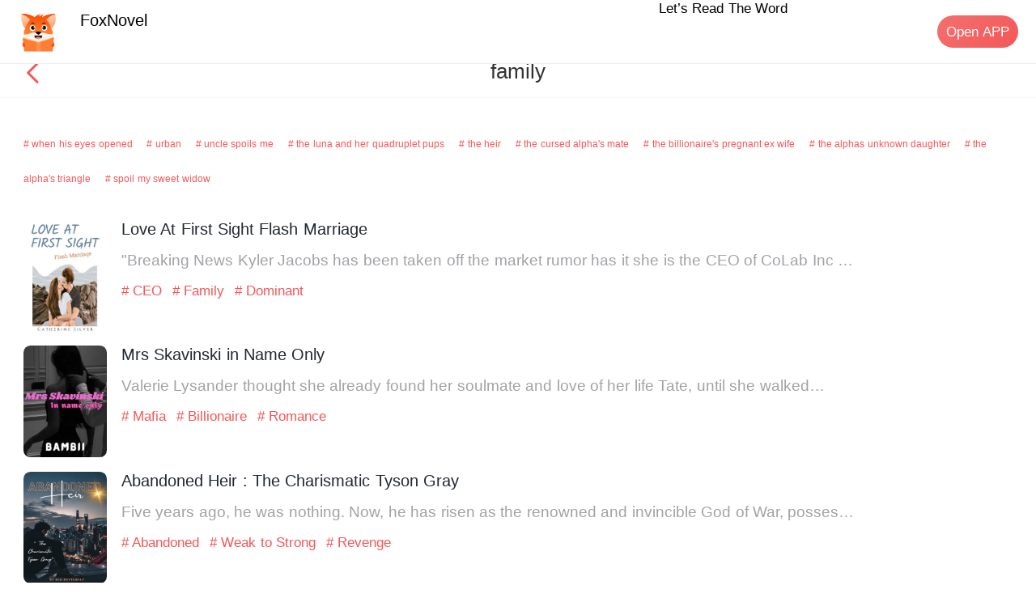

--- FILE ---
content_type: application/javascript; charset=UTF-8
request_url: https://m.foxnovel.com/_nuxt/pages/all-tags/_subid/index.1ce3daf.js
body_size: 3935
content:
(window.webpackJsonp=window.webpackJsonp||[]).push([[7],{385:function(e,t,o){"use strict";var n=o(20),r=o.n(n),l=o(39),c=o(3),d=o(12),m=o(23),h=o(35),f=Object(l.a)("nav-bar"),v=f[0],_=f[1];function k(e,t,o,n){var l;return e("div",r()([{class:[_({fixed:t.fixed}),(l={},l[m.b]=t.border,l)],style:{zIndex:t.zIndex}},Object(d.b)(n)]),[e("div",{class:_("left"),on:{click:n.listeners["click-left"]||c.e}},[o.left?o.left():[t.leftArrow&&e(h.a,{class:_("arrow"),attrs:{name:"arrow-left"}}),t.leftText&&e("span",{class:_("text")},[t.leftText])]]),e("div",{class:[_("title"),"van-ellipsis"]},[o.title?o.title():t.title]),e("div",{class:_("right"),on:{click:n.listeners["click-right"]||c.e}},[o.right?o.right():t.rightText&&e("span",{class:_("text")},[t.rightText])])])}k.props={title:String,fixed:Boolean,leftText:String,rightText:String,leftArrow:Boolean,border:{type:Boolean,default:!0},zIndex:{type:Number,default:1}},t.a=v(k)},447:function(e,t,o){var content=o(559);content.__esModule&&(content=content.default),"string"==typeof content&&(content=[[e.i,content,""]]),content.locals&&(e.exports=content.locals);(0,o(55).default)("789ba848",content,!0,{sourceMap:!1})},558:function(e,t,o){"use strict";o(447)},559:function(e,t,o){var n=o(54)(!1);n.push([e.i,".secChannel[data-v-2e3d7ec1]{position:relative;min-height:100vh;background:#fff;max-width:100%;overflow:hidden;padding-top:1.46667rem}.secChannel .hot_word[data-v-2e3d7ec1]{margin:.53333rem auto}.secChannel .hot_word span[data-v-2e3d7ec1]{color:#f55757;margin-right:.26667rem;line-height:.8rem}.secChannel[data-v-2e3d7ec1] .van-nav-bar__content{height:1.17333rem}.secChannel[data-v-2e3d7ec1] .van-nav-bar__arrow{font-size:.64rem}.secChannel[data-v-2e3d7ec1] .van-nav-bar__title{font-size:.48rem}.secChannel[data-v-2e3d7ec1] .van-ellipsis{overflow:inherit}.secChannel .hot_tags[data-v-2e3d7ec1]{background:#f55757;border-bottom-right-radius:.13333rem;position:absolute;left:0;top:0;font-size:.32rem;color:#fff;text-align:center;padding:.02667rem .08rem}.secChannel .skeleton[data-v-2e3d7ec1]{margin:1.44rem .53333rem .53333rem}.secChannel .skeleton .module_top .wrap[data-v-2e3d7ec1]{margin:0}.secChannel .skeleton .module_top .wrap .top[data-v-2e3d7ec1]{display:flex;width:100%;margin:.32rem 0}.secChannel .skeleton .module_top .wrap .top .img[data-v-2e3d7ec1]{width:1.92rem;height:2.56rem;background:#f4f4f4}.secChannel .skeleton .module_top .wrap .top .text[data-v-2e3d7ec1]{margin-left:.32rem;flex:1}.secChannel .skeleton .module_top .wrap .top .text .title[data-v-2e3d7ec1]{width:2.66667rem;height:.56rem;background:#f4f4f4;margin-bottom:.29333rem}.secChannel .skeleton .module_top .wrap .top .text .desc[data-v-2e3d7ec1]{width:100%;height:.88rem;background:#f4f4f4;margin-bottom:.29333rem}.secChannel .skeleton .module_top .wrap .top .text .score[data-v-2e3d7ec1]{width:2.13333rem;height:.56rem;background:#f4f4f4}.secChannel .content[data-v-2e3d7ec1]{margin:1.44rem .53333rem .53333rem}.secChannel .content .module_top .wrap[data-v-2e3d7ec1]{margin:.32rem 0}.secChannel .content .module_top .wrap .top[data-v-2e3d7ec1]{display:flex;width:100%;margin:.32rem 0}.secChannel .content .module_top .wrap .top .img[data-v-2e3d7ec1]{width:1.92rem;height:2.56rem;position:relative}.secChannel .content .module_top .wrap .top .img img[data-v-2e3d7ec1]{width:100%;height:100%;border-radius:.16rem}.secChannel .content .module_top .wrap .top .text[data-v-2e3d7ec1]{margin-left:.32rem;flex:1;position:relative;overflow:hidden}.secChannel .content .module_top .wrap .top .text .score[data-v-2e3d7ec1]{position:absolute;top:-.05333rem;right:0;height:.56rem}.secChannel .content .module_top .wrap .top .text .score .scoreImg[data-v-2e3d7ec1]{width:.4rem;height:.4rem;display:inline-block;vertical-align:baseline;margin-right:.08rem}.secChannel .content .module_top .wrap .top .text .score i[data-v-2e3d7ec1]{color:#ff9200}.secChannel .content .module_top .wrap .top .text .score em[data-v-2e3d7ec1]{color:#a3a1a6;margin-left:.13333rem}.secChannel .content .module_top .wrap .top .text .title[data-v-2e3d7ec1]{height:.56rem;margin-bottom:.16rem;font-size:.37333rem;width:80%;overflow:hidden;text-overflow:ellipsis;white-space:nowrap;color:#212832}.secChannel .content .module_top .wrap .top .text .desc[data-v-2e3d7ec1]{width:100%;color:#a3a1a6;overflow:hidden;text-overflow:ellipsis;display:-webkit-box;-webkit-line-clamp:2;-webkit-box-orient:vertical;margin-bottom:.16rem;font-size:.34667rem}.secChannel .content .module_top .wrap .top .text .tags[data-v-2e3d7ec1]{margin-top:.26667rem;height:.48rem;overflow:hidden;line-height:.48rem;font-size:.32rem;color:#f55757}.secChannel .content .module_top .wrap .top .text .tags span[data-v-2e3d7ec1]{margin-right:.13333rem}.secChannel .content .module_top .wrap .top .text .tags .childTag[data-v-2e3d7ec1]{padding:0 .16rem;background:#f5f7fa;border-radius:.24rem;margin-right:.26667rem;color:#946db8;margin-bottom:.10667rem;white-space:nowrap;font-size:.32rem}.secChannel .content .module_top .wrap .top .text .tags .childTag .tagIcon[data-v-2e3d7ec1]{width:.26667rem;height:.26667rem;vertical-align:middle;margin-right:.08rem}",""]),e.exports=n},674:function(e,t,o){"use strict";o.r(t);var n=o(13),r=o(18),l=(o(89),o(57),o(72),o(63),o(30),o(71),o(88),o(74),o(112),o(73),o(64),o(17),o(95),o(56),o(96),o(385)),c=o(372),d=o(174),m=o(175),h=o(177);function f(object,e){var t=Object.keys(object);if(Object.getOwnPropertySymbols){var o=Object.getOwnPropertySymbols(object);e&&(o=o.filter((function(e){return Object.getOwnPropertyDescriptor(object,e).enumerable}))),t.push.apply(t,o)}return t}function v(e){for(var i=1;i<arguments.length;i++){var source=null!=arguments[i]?arguments[i]:{};i%2?f(Object(source),!0).forEach((function(t){Object(n.a)(e,t,source[t])})):Object.getOwnPropertyDescriptors?Object.defineProperties(e,Object.getOwnPropertyDescriptors(source)):f(Object(source)).forEach((function(t){Object.defineProperty(e,t,Object.getOwnPropertyDescriptor(source,t))}))}return e}var _={title:"",head:function(){return{title:this.title,meta:[{hid:"keywords",name:"keywords",content:this.keyword},{hid:"description",name:"description",content:this.description}],link:[{rel:"canonical",href:"https://m.foxnovel.com".concat(this.$nuxt.context.route.fullPath)}]}},data:function(){return{bookList:[],skeleton:!0,firstItemList:{},secondItemList:{},thirdItemList:{},offset:0,page:0,limit:10,loading:!1,show_type:"",section:"",finished:!1,bgColor:["#F6DF6E","#D5D5D5","#FF732B","#6B696B"],defaultBook:"this.src='https://h5cdn.dmw11.com/images/foxnovel_default.png'",defaultScoreIcon:"https://h5cdn.dmw11.com/offlinePackage/images/popnovel/arrow.png",subclass_id:"",name:"",hotWordList:[],book_id:"",isCompanyIp:!1}},components:{List:c.a,NavBar:l.a,FixNavBar:h.a},mounted:function(){this.name=this.enUnitSpace(this.$route.params.subid),this.isCompanyIp=Object(m.a)(),this.isCompanyIp&&this.reportPageSeoMsgFn(),this.getHotWords(),this.getAllBookList()},methods:{reportPageSeoMsgFn:function(){var e={keywords:"",description:"Read ${tag_name} popular novels in ${app_name}. Here in this page are the most complete and popular stories of that kind. Enjoy reading!",title:"Read ${tag_name} Novels [Most Complete] - ${app_name}",url:"/all-tags",site_id:this.appMsg.siteId,type:1,book_id:"",key:"全部标签"};Object(d.B)(e).then((function(e){}))},enUnitSpace:function(data){if(data)return data.replace(/-/g," ")},unitBookName:function(data){return data.replace(/[`~!@#$^&*()=|{}':;',\\\[\]\.<>\/?~！@#￥……&*（）——|{}【】'；：""'。，、？\s]/g,"-")},onClickLeft:function(){if(window.history.length<=1||""==document.referrer||-1!=document.referrer.indexOf("google"))return this.$router.push("/"),!1;this.$router.go(-1)},getHotWords:function(){var e=this;return Object(r.a)(regeneratorRuntime.mark((function t(){var o;return regeneratorRuntime.wrap((function(t){for(;;)switch(t.prev=t.next){case 0:return t.prev=0,t.next=3,Object(d.i)();case 3:(o=t.sent)&&(e.hotWordList=o.words),console.log(o,"888888888"),t.next=11;break;case 8:t.prev=8,t.t0=t.catch(0),console.log(t.t0);case 11:case"end":return t.stop()}}),t,null,[[0,8]])})))()},getAllBookList:function(){var e=this;return Object(r.a)(regeneratorRuntime.mark((function t(){var param,o;return regeneratorRuntime.wrap((function(t){for(;;)switch(t.prev=t.next){case 0:return t.prev=0,param={offset:e.page,book_tag:e.name},e.loading=!0,t.next=5,Object(d.r)(param);case 5:(o=t.sent)&&o.data&&(e.skeleton=!1,e.loading&&(e.bookList=e.bookList.concat(o.data),e.loading=!1,e.page=o.next_offset),o.data.length<10&&(e.finished=!0)),t.next=12;break;case 9:t.prev=9,t.t0=t.catch(0),console.log(t.t0);case 12:case"end":return t.stop()}}),t,null,[[0,9]])})))()},unitTags:function(data){if(data)return data.split(",").slice(0,3)}},asyncData:function(e,t,o){return Object(r.a)(regeneratorRuntime.mark((function t(){var param,o,title,n,r,l,c;return regeneratorRuntime.wrap((function(t){for(;;)switch(t.prev=t.next){case 0:return console.log("app-----",e),param={url:e.route.path,key:"/all-tags"},o={},title="",n="",r="",l="Foxnovel",t.next=9,e.$api.getPageSeoMsg(param);case 9:return 200==(c=t.sent).status&&(o=v({},c.data.seo_keywords),title=-1==(title=-1==o.title.indexOf("${tag_name}")?o.title:o.title.replace(/\${tag_name}/g,e.route.params.subid)).indexOf("${app_name}")?title:title.replace(/\${app_name}/g,l),n=-1==o.keywords.indexOf("${app_name}")?o.keywords:o.keywords.replace(/\${app_name}/g,l),r=-1==(r=-1==o.description.indexOf("${tag_name}")?o.description:o.description.replace(/\${tag_name}/g,e.route.params.subid)).indexOf("${app_name}")?r:r.replace(/\${app_name}/g,l)),t.abrupt("return",{title:title,keyword:n,description:r});case 12:case"end":return t.stop()}}),t)})))()}},k=(o(558),o(42)),component=Object(k.a)(_,(function(){var e=this,t=e.$createElement,o=e._self._c||t;return o("div",{staticClass:"secChannel"},[o("FixNavBar"),e._v(" "),o("NavBar",{staticStyle:{top:"55px"},attrs:{title:e.name,"left-arrow":"",fixed:""},on:{"click-left":e.onClickLeft}}),e._v(" "),o("transition",{attrs:{name:"fade"}},[e.skeleton?o("div",{staticClass:"skeleton",attrs:{transiton:"fade"}},[o("div",{staticClass:"module_top"},[o("div",{staticClass:"wrap"},e._l(10,(function(t){return o("div",{key:t,staticClass:"top"},[o("div",{staticClass:"img"}),e._v(" "),o("div",{staticClass:"text"},[o("div",{staticClass:"title"}),e._v(" "),o("div",{staticClass:"desc"}),e._v(" "),o("div",{staticClass:"score"})])])})),0)])]):e._e()]),e._v(" "),e.skeleton?e._e():o("div",{staticClass:"content"},[o("div",{staticClass:"module_top hasMargin1"},[e.hotWordList.length>0?o("div",{staticClass:"hot_word"},e._l(e.hotWordList,(function(t,n){return o("span",{key:n},[o("nuxt-link",{attrs:{to:"/search/"+t}},[e._v(" # "+e._s(t)+" ")])],1)})),0):e._e(),e._v(" "),o("div",{staticClass:"wrap"},[o("List",{attrs:{finished:e.finished,"loading-text":"Loading","finished-text":"No more~","error-text":"Loading failed"},on:{load:e.getAllBookList},model:{value:e.loading,callback:function(t){e.loading=t},expression:"loading"}},e._l(e.bookList,(function(t,n){return o("div",{key:n,staticClass:"top"},[o("div",{staticClass:"img"},[o("nuxt-link",{attrs:{to:"/book_info/"+t.book_id+"/"+(e.unitBookName(t.subclass_name)||"Billionaire")+"/"+e.unitBookName(t.book_name),title:t.book_name}},[o("img",{directives:[{name:"lazy",rawName:"v-lazy",value:t.book_cover.vert,expression:"item.book_cover.vert"}],attrs:{alt:t.book_name}}),""!==t.book_addon_icon&&void 0!==t.book_addon_icon?o("i",{staticClass:"hot_tags"},[e._v(e._s(e.data.book_addon_icon))]):e._e()])],1),e._v(" "),o("div",{staticClass:"text"},[o("div",{staticClass:"title"},[o("nuxt-link",{attrs:{to:"/book_info/"+t.book_id+"/"+(e.unitBookName(t.subclass_name)||"Billionaire")+"/"+e.unitBookName(t.book_name),title:t.book_name}},[e._v("\n                  "+e._s(t.book_name)+"\n                ")])],1),e._v(" "),o("div",{staticClass:"desc"},[o("nuxt-link",{attrs:{to:"/book_info/"+t.book_id+"/"+(e.unitBookName(t.subclass_name)||"Billionaire")+"/"+e.unitBookName(t.book_name),title:t.book_name}},[e._v("\n                  "+e._s(t.book_intro)+"\n                ")])],1),e._v(" "),t.book_tags?o("div",{staticClass:"tags"},e._l(t.book_tags.split(",").splice(0,3),(function(t,n){return o("span",{key:n},[o("nuxt-link",{attrs:{to:"/all-tags/"+t}},[e._v(" # "+e._s(t))])],1)})),0):e._e()])])})),0)],1)])])],1)}),[],!1,null,"2e3d7ec1",null);t.default=component.exports}}]);